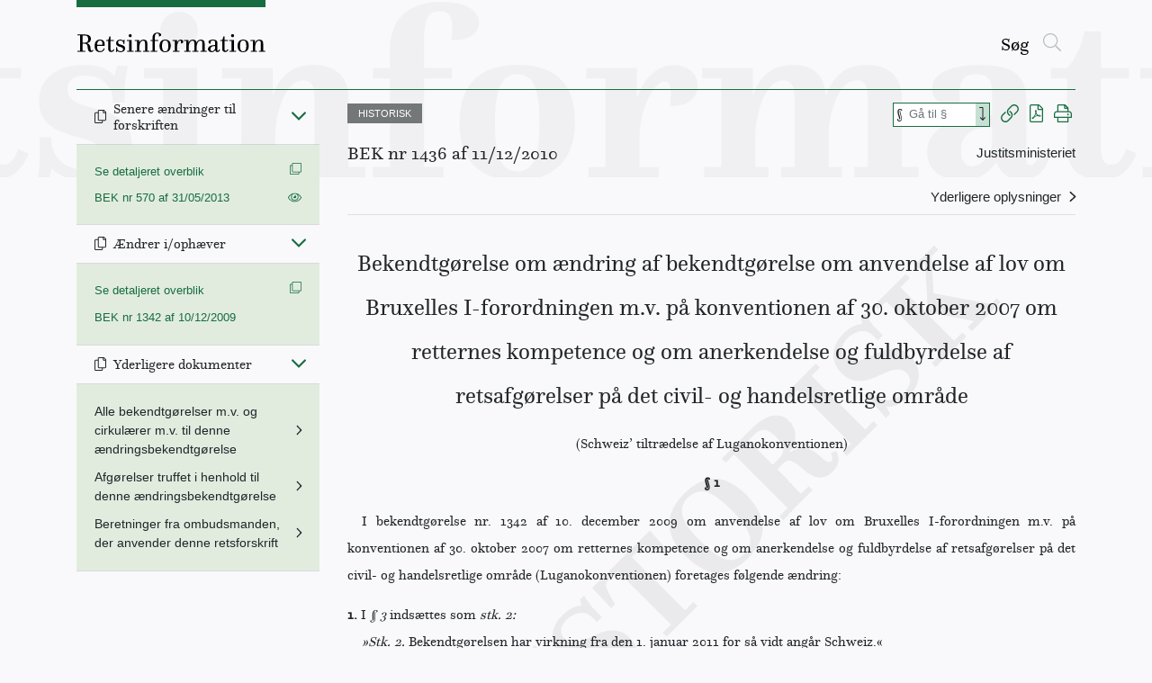

--- FILE ---
content_type: text/javascript
request_url: https://www.retsinformation.dk/static/js/324.c62e1637.chunk.js
body_size: 8876
content:
"use strict";(self.webpackChunkretsinformation_web=self.webpackChunkretsinformation_web||[]).push([[324],{9417:(e,t,o)=>{function n(e){if(void 0===e)throw new ReferenceError("this hasn't been initialised - super() hasn't been called");return e}o.d(t,{A:()=>n})},13718:(e,t,o)=>{o.d(t,{A:()=>y});var n=o(58168),s=o(98587),r=o(65043),i=o(65173),a=o.n(i),l=o(64600),c=o.n(l),p=o(62373),d=["className","cssModule","widths","tag"],u=a().oneOfType([a().number,a().string]),h=a().oneOfType([a().bool,a().number,a().string,a().shape({size:a().oneOfType([a().bool,a().number,a().string]),order:u,offset:u})]),f={tag:p.Wx,xs:h,sm:h,md:h,lg:h,xl:h,className:a().string,cssModule:a().object,widths:a().array},m={tag:"div",widths:["xs","sm","md","lg","xl"]},g=function(e,t,o){return!0===o||""===o?e?"col":"col-"+t:"auto"===o?e?"col-auto":"col-"+t+"-auto":e?"col-"+o:"col-"+t+"-"+o},b=function(e){var t=e.className,o=e.cssModule,i=e.widths,a=e.tag,l=(0,s.A)(e,d),u=[];i.forEach((function(t,n){var s=e[t];if(delete l[t],s||""===s){var r=!n;if((0,p.Gv)(s)){var i,a=r?"-":"-"+t+"-",d=g(r,t,s.size);u.push((0,p.qO)(c()(((i={})[d]=s.size||""===s.size,i["order"+a+s.order]=s.order||0===s.order,i["offset"+a+s.offset]=s.offset||0===s.offset,i)),o))}else{var h=g(r,t,s);u.push(h)}}})),u.length||u.push("col");var h=(0,p.qO)(c()(t,u),o);return r.createElement(a,(0,n.A)({},l,{className:h}))};b.propTypes=f,b.defaultProps=m;const y=b},25852:(e,t,o)=>{o.d(t,{A:()=>g});var n=o(58168),s=o(98587),r=o(65043),i=o(65173),a=o.n(i),l=o(64600),c=o.n(l),p=o(62373),d=["className","cssModule","noGutters","tag","form","widths"],u=a().oneOfType([a().number,a().string]),h={tag:p.Wx,noGutters:a().bool,className:a().string,cssModule:a().object,form:a().bool,xs:u,sm:u,md:u,lg:u,xl:u},f={tag:"div",widths:["xs","sm","md","lg","xl"]},m=function(e){var t=e.className,o=e.cssModule,i=e.noGutters,a=e.tag,l=e.form,u=e.widths,h=(0,s.A)(e,d),f=[];u.forEach((function(t,o){var n=e[t];if(delete h[t],n){var s=!o;f.push(s?"row-cols-"+n:"row-cols-"+t+"-"+n)}}));var m=(0,p.qO)(c()(t,i?"no-gutters":null,l?"form-row":"row",f),o);return r.createElement(a,(0,n.A)({},h,{className:m}))};m.propTypes=h,m.defaultProps=f;const g=m},30360:(e,t,o)=>{o.d(t,{A:()=>f});var n=o(58168),s=o(98587),r=o(65043),i=o(65173),a=o.n(i),l=o(64600),c=o.n(l),p=o(62373),d=["className","cssModule","children","toggle","tag","wrapTag","closeAriaLabel","charCode","close"],u={tag:p.Wx,wrapTag:p.Wx,toggle:a().func,className:a().string,cssModule:a().object,children:a().node,closeAriaLabel:a().string,charCode:a().oneOfType([a().string,a().number]),close:a().object},h=function(e){var t,o=e.className,i=e.cssModule,a=e.children,l=e.toggle,u=e.tag,h=e.wrapTag,f=e.closeAriaLabel,m=e.charCode,g=e.close,b=(0,s.A)(e,d),y=(0,p.qO)(c()(o,"modal-header"),i);if(!g&&l){var v="number"===typeof m?String.fromCharCode(m):m;t=r.createElement("button",{type:"button",onClick:l,className:(0,p.qO)("close",i),"aria-label":f},r.createElement("span",{"aria-hidden":"true"},v))}return r.createElement(h,(0,n.A)({},b,{className:y}),r.createElement(u,{className:(0,p.qO)("modal-title",i)},a),g||t)};h.propTypes=u,h.defaultProps={tag:"h5",wrapTag:"div",closeAriaLabel:"Close",charCode:215};const f=h},31509:(e,t,o)=>{o.d(t,{A:()=>k});var n,s=o(58168),r=o(98587),i=o(9417),a=o(77387),l=o(64467),c=o(65043),p=o(65173),d=o.n(p),u=o(64600),h=o.n(u),f=o(49064),m=o(62373),g=["tag","isOpen","className","navbar","cssModule","children","innerRef"];function b(e,t){var o=Object.keys(e);if(Object.getOwnPropertySymbols){var n=Object.getOwnPropertySymbols(e);t&&(n=n.filter((function(t){return Object.getOwnPropertyDescriptor(e,t).enumerable}))),o.push.apply(o,n)}return o}function y(e){for(var t=1;t<arguments.length;t++){var o=null!=arguments[t]?arguments[t]:{};t%2?b(Object(o),!0).forEach((function(t){(0,l.A)(e,t,o[t])})):Object.getOwnPropertyDescriptors?Object.defineProperties(e,Object.getOwnPropertyDescriptors(o)):b(Object(o)).forEach((function(t){Object.defineProperty(e,t,Object.getOwnPropertyDescriptor(o,t))}))}return e}var v=y(y({},f.Transition.propTypes),{},{isOpen:d().bool,children:d().oneOfType([d().arrayOf(d().node),d().node]),tag:m.Wx,className:d().node,navbar:d().bool,cssModule:d().object,innerRef:d().oneOfType([d().func,d().string,d().object])}),O=y(y({},f.Transition.defaultProps),{},{isOpen:!1,appear:!1,enter:!0,exit:!0,tag:"div",timeout:m.Q6.Collapse}),E=((n={})[m.MJ.ENTERING]="collapsing",n[m.MJ.ENTERED]="collapse show",n[m.MJ.EXITING]="collapsing",n[m.MJ.EXITED]="collapse",n);function A(e){return e.scrollHeight}var C=function(e){function t(t){var o;return(o=e.call(this,t)||this).state={height:null},["onEntering","onEntered","onExit","onExiting","onExited"].forEach((function(e){o[e]=o[e].bind((0,i.A)(o))})),o}(0,a.A)(t,e);var o=t.prototype;return o.onEntering=function(e,t){this.setState({height:A(e)}),this.props.onEntering(e,t)},o.onEntered=function(e,t){this.setState({height:null}),this.props.onEntered(e,t)},o.onExit=function(e){this.setState({height:A(e)}),this.props.onExit(e)},o.onExiting=function(e){e.offsetHeight;this.setState({height:0}),this.props.onExiting(e)},o.onExited=function(e){this.setState({height:null}),this.props.onExited(e)},o.render=function(){var e=this,t=this.props,o=t.tag,n=t.isOpen,i=t.className,a=t.navbar,l=t.cssModule,p=t.children,d=(t.innerRef,(0,r.A)(t,g)),u=this.state.height,b=(0,m.Up)(d,m.PS),v=(0,m.cJ)(d,m.PS);return c.createElement(f.Transition,(0,s.A)({},b,{in:n,onEntering:this.onEntering,onEntered:this.onEntered,onExit:this.onExit,onExiting:this.onExiting,onExited:this.onExited}),(function(t){var n=function(e){return E[e]||"collapse"}(t),r=(0,m.qO)(h()(i,n,a&&"navbar-collapse"),l),d=null===u?null:{height:u};return c.createElement(o,(0,s.A)({},v,{style:y(y({},v.style),d),className:r,ref:e.props.innerRef}),p)}))},t}(c.Component);C.propTypes=v,C.defaultProps=O;const k=C},52669:(e,t,o)=>{o.d(t,{A:()=>f});var n=o(58168),s=o(98587),r=o(65043),i=o(65173),a=o.n(i),l=o(64600),c=o.n(l),p=o(62373),d=["className","cssModule","type","size","color","children","tag"],u={tag:p.Wx,type:a().string,size:a().string,color:a().string,className:a().string,cssModule:a().object,children:a().string},h=function(e){var t=e.className,o=e.cssModule,i=e.type,a=e.size,l=e.color,u=e.children,h=e.tag,f=(0,s.A)(e,d),m=(0,p.qO)(c()(t,!!a&&"spinner-"+i+"-"+a,"spinner-"+i,!!l&&"text-"+l),o);return r.createElement(h,(0,n.A)({role:"status"},f,{className:m}),u&&r.createElement("span",{className:(0,p.qO)("sr-only",o)},u))};h.propTypes=u,h.defaultProps={tag:"div",type:"border",children:"Loading..."};const f=h},54798:(e,t,o)=>{o.d(t,{A:()=>f});var n=o(58168),s=o(98587),r=o(65043),i=o(65173),a=o.n(i),l=o(64600),c=o.n(l),p=o(62373),d=["className","cssModule","tag"],u={tag:p.Wx,className:a().string,cssModule:a().object},h=function(e){var t=e.className,o=e.cssModule,i=e.tag,a=(0,s.A)(e,d),l=(0,p.qO)(c()(t,"modal-footer"),o);return r.createElement(i,(0,n.A)({},a,{className:l}))};h.propTypes=u,h.defaultProps={tag:"div"};const f=h},63662:(e,t,o)=>{function n(e,t){return n=Object.setPrototypeOf?Object.setPrototypeOf.bind():function(e,t){return e.__proto__=t,e},n(e,t)}o.d(t,{A:()=>n})},64545:(e,t,o)=>{o.d(t,{A:()=>f});var n=o(58168),s=o(98587),r=o(65043),i=o(65173),a=o.n(i),l=o(64600),c=o.n(l),p=o(62373),d=["className","cssModule","tag"],u={tag:p.Wx,className:a().string,cssModule:a().object},h=function(e){var t=e.className,o=e.cssModule,i=e.tag,a=(0,s.A)(e,d),l=(0,p.qO)(c()(t,"modal-body"),o);return r.createElement(i,(0,n.A)({},a,{className:l}))};h.propTypes=u,h.defaultProps={tag:"div"};const f=h},65243:(e,t,o)=>{o.d(t,{A:()=>T});var n=o(64467),s=o(58168),r=o(9417),i=o(77387),a=o(65043),l=o(65173),c=o.n(l),p=o(64600),d=o.n(p),u=o(97950),h=o(62373),f={children:c().node.isRequired,node:c().any},m=function(e){function t(){return e.apply(this,arguments)||this}(0,i.A)(t,e);var o=t.prototype;return o.componentWillUnmount=function(){this.defaultNode&&document.body.removeChild(this.defaultNode),this.defaultNode=null},o.render=function(){return h.Sw?(this.props.node||this.defaultNode||(this.defaultNode=document.createElement("div"),document.body.appendChild(this.defaultNode)),u.createPortal(this.props.children,this.props.node||this.defaultNode)):null},t}(a.Component);m.propTypes=f;const g=m;var b=o(89748);function y(e,t){var o=Object.keys(e);if(Object.getOwnPropertySymbols){var n=Object.getOwnPropertySymbols(e);t&&(n=n.filter((function(t){return Object.getOwnPropertyDescriptor(e,t).enumerable}))),o.push.apply(o,n)}return o}function v(e){for(var t=1;t<arguments.length;t++){var o=null!=arguments[t]?arguments[t]:{};t%2?y(Object(o),!0).forEach((function(t){(0,n.A)(e,t,o[t])})):Object.getOwnPropertyDescriptors?Object.defineProperties(e,Object.getOwnPropertyDescriptors(o)):y(Object(o)).forEach((function(t){Object.defineProperty(e,t,Object.getOwnPropertyDescriptor(o,t))}))}return e}function O(){}var E=c().shape(b.A.propTypes),A={isOpen:c().bool,autoFocus:c().bool,centered:c().bool,scrollable:c().bool,size:c().string,toggle:c().func,keyboard:c().bool,role:c().string,labelledBy:c().string,backdrop:c().oneOfType([c().bool,c().oneOf(["static"])]),onEnter:c().func,onExit:c().func,onOpened:c().func,onClosed:c().func,children:c().node,className:c().string,wrapClassName:c().string,modalClassName:c().string,backdropClassName:c().string,contentClassName:c().string,external:c().node,fade:c().bool,cssModule:c().object,zIndex:c().oneOfType([c().number,c().string]),backdropTransition:E,modalTransition:E,innerRef:c().oneOfType([c().object,c().string,c().func]),unmountOnClose:c().bool,returnFocusAfterClose:c().bool,container:h.xQ,trapFocus:c().bool},C=Object.keys(A),k={isOpen:!1,autoFocus:!0,centered:!1,scrollable:!1,role:"dialog",backdrop:!0,keyboard:!0,zIndex:1050,fade:!0,onOpened:O,onClosed:O,modalTransition:{timeout:h.Q6.Modal},backdropTransition:{mountOnEnter:!0,timeout:h.Q6.Fade},unmountOnClose:!0,returnFocusAfterClose:!0,container:"body",trapFocus:!1},N=function(e){function t(t){var o;return(o=e.call(this,t)||this)._element=null,o._originalBodyPadding=null,o.getFocusableChildren=o.getFocusableChildren.bind((0,r.A)(o)),o.handleBackdropClick=o.handleBackdropClick.bind((0,r.A)(o)),o.handleBackdropMouseDown=o.handleBackdropMouseDown.bind((0,r.A)(o)),o.handleEscape=o.handleEscape.bind((0,r.A)(o)),o.handleStaticBackdropAnimation=o.handleStaticBackdropAnimation.bind((0,r.A)(o)),o.handleTab=o.handleTab.bind((0,r.A)(o)),o.onOpened=o.onOpened.bind((0,r.A)(o)),o.onClosed=o.onClosed.bind((0,r.A)(o)),o.manageFocusAfterClose=o.manageFocusAfterClose.bind((0,r.A)(o)),o.clearBackdropAnimationTimeout=o.clearBackdropAnimationTimeout.bind((0,r.A)(o)),o.trapFocus=o.trapFocus.bind((0,r.A)(o)),o.state={isOpen:!1,showStaticBackdropAnimation:!1},o}(0,i.A)(t,e);var o=t.prototype;return o.componentDidMount=function(){var e=this.props,t=e.isOpen,o=e.autoFocus,n=e.onEnter;t&&(this.init(),this.setState({isOpen:!0}),o&&this.setFocus()),n&&n(),document.addEventListener("focus",this.trapFocus,!0),this._isMounted=!0},o.componentDidUpdate=function(e,t){if(this.props.isOpen&&!e.isOpen)return this.init(),void this.setState({isOpen:!0});this.props.autoFocus&&this.state.isOpen&&!t.isOpen&&this.setFocus(),this._element&&e.zIndex!==this.props.zIndex&&(this._element.style.zIndex=this.props.zIndex)},o.componentWillUnmount=function(){this.clearBackdropAnimationTimeout(),this.props.onExit&&this.props.onExit(),this._element&&(this.destroy(),(this.props.isOpen||this.state.isOpen)&&this.close()),document.removeEventListener("focus",this.trapFocus,!0),this._isMounted=!1},o.trapFocus=function(e){if(this.props.trapFocus&&this._element&&(!this._dialog||this._dialog.parentNode!==e.target)&&!(this.modalIndex<t.openCount-1)){for(var o=this.getFocusableChildren(),n=0;n<o.length;n++)if(o[n]===e.target)return;o.length>0&&(e.preventDefault(),e.stopPropagation(),o[0].focus())}},o.onOpened=function(e,t){this.props.onOpened(),(this.props.modalTransition.onEntered||O)(e,t)},o.onClosed=function(e){var t=this.props.unmountOnClose;this.props.onClosed(),(this.props.modalTransition.onExited||O)(e),t&&this.destroy(),this.close(),this._isMounted&&this.setState({isOpen:!1})},o.setFocus=function(){this._dialog&&this._dialog.parentNode&&"function"===typeof this._dialog.parentNode.focus&&this._dialog.parentNode.focus()},o.getFocusableChildren=function(){return this._element.querySelectorAll(h.mr.join(", "))},o.getFocusedChild=function(){var e,t=this.getFocusableChildren();try{e=document.activeElement}catch(o){e=t[0]}return e},o.handleBackdropClick=function(e){if(e.target===this._mouseDownElement){e.stopPropagation();var t=this._dialog?this._dialog.parentNode:null;if(t&&e.target===t&&"static"===this.props.backdrop&&this.handleStaticBackdropAnimation(),!this.props.isOpen||!0!==this.props.backdrop)return;t&&e.target===t&&this.props.toggle&&this.props.toggle(e)}},o.handleTab=function(e){if(9===e.which&&!(this.modalIndex<t.openCount-1)){var o=this.getFocusableChildren(),n=o.length;if(0!==n){for(var s=this.getFocusedChild(),r=0,i=0;i<n;i+=1)if(o[i]===s){r=i;break}e.shiftKey&&0===r?(e.preventDefault(),o[n-1].focus()):e.shiftKey||r!==n-1||(e.preventDefault(),o[0].focus())}}},o.handleBackdropMouseDown=function(e){this._mouseDownElement=e.target},o.handleEscape=function(e){this.props.isOpen&&e.keyCode===h.uP.esc&&this.props.toggle&&(this.props.keyboard?(e.preventDefault(),e.stopPropagation(),this.props.toggle(e)):"static"===this.props.backdrop&&(e.preventDefault(),e.stopPropagation(),this.handleStaticBackdropAnimation()))},o.handleStaticBackdropAnimation=function(){var e=this;this.clearBackdropAnimationTimeout(),this.setState({showStaticBackdropAnimation:!0}),this._backdropAnimationTimeout=setTimeout((function(){e.setState({showStaticBackdropAnimation:!1})}),100)},o.init=function(){try{this._triggeringElement=document.activeElement}catch(e){this._triggeringElement=null}this._element||(this._element=document.createElement("div"),this._element.setAttribute("tabindex","-1"),this._element.style.position="relative",this._element.style.zIndex=this.props.zIndex,this._mountContainer=(0,h.EW)(this.props.container),this._mountContainer.appendChild(this._element)),this._originalBodyPadding=(0,h.FS)(),(0,h.Xt)(),0===t.openCount&&(document.body.className=d()(document.body.className,(0,h.qO)("modal-open",this.props.cssModule))),this.modalIndex=t.openCount,t.openCount+=1},o.destroy=function(){this._element&&(this._mountContainer.removeChild(this._element),this._element=null),this.manageFocusAfterClose()},o.manageFocusAfterClose=function(){if(this._triggeringElement){var e=this.props.returnFocusAfterClose;this._triggeringElement.focus&&e&&this._triggeringElement.focus(),this._triggeringElement=null}},o.close=function(){if(t.openCount<=1){var e=(0,h.qO)("modal-open",this.props.cssModule),o=new RegExp("(^| )"+e+"( |$)");document.body.className=document.body.className.replace(o," ").trim()}this.manageFocusAfterClose(),t.openCount=Math.max(0,t.openCount-1),(0,h.Ll)(this._originalBodyPadding)},o.renderModalDialog=function(){var e,t=this,o=(0,h.cJ)(this.props,C),n="modal-dialog";return a.createElement("div",(0,s.A)({},o,{className:(0,h.qO)(d()(n,this.props.className,(e={},e["modal-"+this.props.size]=this.props.size,e[n+"-centered"]=this.props.centered,e[n+"-scrollable"]=this.props.scrollable,e)),this.props.cssModule),role:"document",ref:function(e){t._dialog=e}}),a.createElement("div",{className:(0,h.qO)(d()("modal-content",this.props.contentClassName),this.props.cssModule)},this.props.children))},o.render=function(){var e=this.props.unmountOnClose;if(this._element&&(this.state.isOpen||!e)){var t=!!this._element&&!this.state.isOpen&&!e;this._element.style.display=t?"none":"block";var o=this.props,n=o.wrapClassName,r=o.modalClassName,i=o.backdropClassName,l=o.cssModule,c=o.isOpen,p=o.backdrop,u=o.role,f=o.labelledBy,m=o.external,y=o.innerRef,O={onClick:this.handleBackdropClick,onMouseDown:this.handleBackdropMouseDown,onKeyUp:this.handleEscape,onKeyDown:this.handleTab,style:{display:"block"},"aria-labelledby":f,role:u,tabIndex:"-1"},E=this.props.fade,A=v(v(v({},b.A.defaultProps),this.props.modalTransition),{},{baseClass:E?this.props.modalTransition.baseClass:"",timeout:E?this.props.modalTransition.timeout:0}),C=v(v(v({},b.A.defaultProps),this.props.backdropTransition),{},{baseClass:E?this.props.backdropTransition.baseClass:"",timeout:E?this.props.backdropTransition.timeout:0}),k=p&&(E?a.createElement(b.A,(0,s.A)({},C,{in:c&&!!p,cssModule:l,className:(0,h.qO)(d()("modal-backdrop",i),l)})):a.createElement("div",{className:(0,h.qO)(d()("modal-backdrop","show",i),l)}));return a.createElement(g,{node:this._element},a.createElement("div",{className:(0,h.qO)(n)},a.createElement(b.A,(0,s.A)({},O,A,{in:c,onEntered:this.onOpened,onExited:this.onClosed,cssModule:l,className:(0,h.qO)(d()("modal",r,this.state.showStaticBackdropAnimation&&"modal-static"),l),innerRef:y}),m,this.renderModalDialog()),k))}return null},o.clearBackdropAnimationTimeout=function(){this._backdropAnimationTimeout&&(clearTimeout(this._backdropAnimationTimeout),this._backdropAnimationTimeout=void 0)},t}(a.Component);N.propTypes=A,N.defaultProps=k,N.openCount=0;const T=N},77387:(e,t,o)=>{o.d(t,{A:()=>s});var n=o(63662);function s(e,t){e.prototype=Object.create(t.prototype),e.prototype.constructor=e,(0,n.A)(e,t)}},82387:(e,t,o)=>{o.d(t,{A:()=>f});var n=o(58168),s=o(98587),r=o(65043),i=o(65173),a=o.n(i),l=o(64600),c=o.n(l),p=o(62373),d=["className","cssModule","color","innerRef","pill","tag"],u={color:a().string,pill:a().bool,tag:p.Wx,innerRef:a().oneOfType([a().object,a().func,a().string]),children:a().node,className:a().string,cssModule:a().object},h=function(e){var t=e.className,o=e.cssModule,i=e.color,a=e.innerRef,l=e.pill,u=e.tag,h=(0,s.A)(e,d),f=(0,p.qO)(c()(t,"badge","badge-"+i,!!l&&"badge-pill"),o);return h.href&&"span"===u&&(u="a"),r.createElement(u,(0,n.A)({},h,{className:f,ref:a}))};h.propTypes=u,h.defaultProps={color:"secondary",pill:!1,tag:"span"};const f=h},87382:(e,t,o)=>{o.d(t,{A:()=>g});var n=o(58168),s=o(98587),r=o(9417),i=o(77387),a=o(65043),l=o(65173),c=o.n(l),p=o(64600),d=o.n(p),u=o(62373),h=["active","aria-label","block","className","close","cssModule","color","outline","size","tag","innerRef"],f={active:c().bool,"aria-label":c().string,block:c().bool,color:c().string,disabled:c().bool,outline:c().bool,tag:u.Wx,innerRef:c().oneOfType([c().object,c().func,c().string]),onClick:c().func,size:c().string,children:c().node,className:c().string,cssModule:c().object,close:c().bool},m=function(e){function t(t){var o;return(o=e.call(this,t)||this).onClick=o.onClick.bind((0,r.A)(o)),o}(0,i.A)(t,e);var o=t.prototype;return o.onClick=function(e){if(!this.props.disabled)return this.props.onClick?this.props.onClick(e):void 0;e.preventDefault()},o.render=function(){var e=this.props,t=e.active,o=e["aria-label"],r=e.block,i=e.className,l=e.close,c=e.cssModule,p=e.color,f=e.outline,m=e.size,g=e.tag,b=e.innerRef,y=(0,s.A)(e,h);l&&"undefined"===typeof y.children&&(y.children=a.createElement("span",{"aria-hidden":!0},"\xd7"));var v="btn"+(f?"-outline":"")+"-"+p,O=(0,u.qO)(d()(i,{close:l},l||"btn",l||v,!!m&&"btn-"+m,!!r&&"btn-block",{active:t,disabled:this.props.disabled}),c);y.href&&"button"===g&&(g="a");var E=l?"Close":null;return a.createElement(g,(0,n.A)({type:"button"===g&&y.onClick?"button":void 0},y,{className:O,ref:b,onClick:this.onClick,"aria-label":o||E}))},t}(a.Component);m.propTypes=f,m.defaultProps={color:"secondary",tag:"button"};const g=m},89391:(e,t,o)=>{o.d(t,{A:()=>u});var n=o(65043),s=o(65173),r=o.n(s),i=o(22740),a=o.n(i),l=o(81380),c=Object.assign||function(e){for(var t=1;t<arguments.length;t++){var o=arguments[t];for(var n in o)Object.prototype.hasOwnProperty.call(o,n)&&(e[n]=o[n])}return e};function p(e,t){if(!e)throw new ReferenceError("this hasn't been initialised - super() hasn't been called");return!t||"object"!==typeof t&&"function"!==typeof t?e:t}var d=function(e){function t(){var o,n;!function(e,t){if(!(e instanceof t))throw new TypeError("Cannot call a class as a function")}(this,t);for(var s=arguments.length,r=Array(s),i=0;i<s;i++)r[i]=arguments[i];return o=n=p(this,e.call.apply(e,[this].concat(r))),n.handleClick=function(e){if(n.props.onClick&&n.props.onClick(e),!e.defaultPrevented&&0===e.button&&!n.props.target&&!function(e){return!!(e.metaKey||e.altKey||e.ctrlKey||e.shiftKey)}(e)){e.preventDefault();var t=n.context.router.history,o=n.props,s=o.replace,r=o.to;s?t.replace(r):t.push(r)}},p(n,o)}return function(e,t){if("function"!==typeof t&&null!==t)throw new TypeError("Super expression must either be null or a function, not "+typeof t);e.prototype=Object.create(t&&t.prototype,{constructor:{value:e,enumerable:!1,writable:!0,configurable:!0}}),t&&(Object.setPrototypeOf?Object.setPrototypeOf(e,t):e.__proto__=t)}(t,e),t.prototype.render=function(){var e=this.props,t=(e.replace,e.to),o=e.innerRef,s=function(e,t){var o={};for(var n in e)t.indexOf(n)>=0||Object.prototype.hasOwnProperty.call(e,n)&&(o[n]=e[n]);return o}(e,["replace","to","innerRef"]);a()(this.context.router,"You should not use <Link> outside a <Router>"),a()(void 0!==t,'You must specify the "to" property');var r=this.context.router.history,i="string"===typeof t?(0,l.yJ)(t,null,null,r.location):t,p=r.createHref(i);return n.createElement("a",c({},s,{onClick:this.handleClick,href:p,ref:o}))},t}(n.Component);d.propTypes={onClick:r().func,target:r().string,replace:r().bool,to:r().oneOfType([r().string,r().object]).isRequired,innerRef:r().oneOfType([r().string,r().func])},d.defaultProps={replace:!1},d.contextTypes={router:r().shape({history:r().shape({push:r().func.isRequired,replace:r().func.isRequired,createHref:r().func.isRequired}).isRequired}).isRequired};const u=d}}]);
//# sourceMappingURL=324.c62e1637.chunk.js.map

--- FILE ---
content_type: text/javascript
request_url: https://www.retsinformation.dk/static/js/930.66635b9b.chunk.js
body_size: 7870
content:
(self.webpackChunkretsinformation_web=self.webpackChunkretsinformation_web||[]).push([[930],{17324:e=>{e.exports=function(e,t,n,r){var o=n?n.call(r,e,t):void 0;if(void 0!==o)return!!o;if(e===t)return!0;if("object"!==typeof e||!e||"object"!==typeof t||!t)return!1;var i=Object.keys(e),a=Object.keys(t);if(i.length!==a.length)return!1;for(var u=Object.prototype.hasOwnProperty.bind(t),c=0;c<i.length;c++){var T=i[c];if(!u(T))return!1;var f=e[T],s=t[T];if(!1===(o=n?n.call(r,f,s,T):void 0)||void 0===o&&f!==s)return!1}return!0}},32741:(e,t,n)=>{t.__esModule=!0,t.warn=t.requestAnimationFrame=t.reducePropsToState=t.mapStateOnServer=t.handleClientStateChange=t.convertReactPropstoHtmlAttributes=void 0;var r="function"===typeof Symbol&&"symbol"===typeof Symbol.iterator?function(e){return typeof e}:function(e){return e&&"function"===typeof Symbol&&e.constructor===Symbol&&e!==Symbol.prototype?"symbol":typeof e},o=Object.assign||function(e){for(var t=1;t<arguments.length;t++){var n=arguments[t];for(var r in n)Object.prototype.hasOwnProperty.call(n,r)&&(e[r]=n[r])}return e},i=c(n(65043)),a=c(n(42123)),u=n(52945);function c(e){return e&&e.__esModule?e:{default:e}}var T=function(e){return!1===(!(arguments.length>1&&void 0!==arguments[1])||arguments[1])?String(e):String(e).replace(/&/g,"&amp;").replace(/</g,"&lt;").replace(/>/g,"&gt;").replace(/"/g,"&quot;").replace(/'/g,"&#x27;")},f=function(e){var t=d(e,u.TAG_NAMES.TITLE),n=d(e,u.HELMET_PROPS.TITLE_TEMPLATE);if(n&&t)return n.replace(/%s/g,(function(){return t}));var r=d(e,u.HELMET_PROPS.DEFAULT_TITLE);return t||r||void 0},s=function(e){return d(e,u.HELMET_PROPS.ON_CHANGE_CLIENT_STATE)||function(){}},l=function(e,t){return t.filter((function(t){return"undefined"!==typeof t[e]})).map((function(t){return t[e]})).reduce((function(e,t){return o({},e,t)}),{})},E=function(e,t){return t.filter((function(e){return"undefined"!==typeof e[u.TAG_NAMES.BASE]})).map((function(e){return e[u.TAG_NAMES.BASE]})).reverse().reduce((function(t,n){if(!t.length)for(var r=Object.keys(n),o=0;o<r.length;o++){var i=r[o].toLowerCase();if(-1!==e.indexOf(i)&&n[i])return t.concat(n)}return t}),[])},p=function(e,t,n){var o={};return n.filter((function(t){return!!Array.isArray(t[e])||("undefined"!==typeof t[e]&&_("Helmet: "+e+' should be of type "Array". Instead found type "'+r(t[e])+'"'),!1)})).map((function(t){return t[e]})).reverse().reduce((function(e,n){var r={};n.filter((function(e){for(var n=void 0,i=Object.keys(e),a=0;a<i.length;a++){var c=i[a],T=c.toLowerCase();-1===t.indexOf(T)||n===u.TAG_PROPERTIES.REL&&"canonical"===e[n].toLowerCase()||T===u.TAG_PROPERTIES.REL&&"stylesheet"===e[T].toLowerCase()||(n=T),-1===t.indexOf(c)||c!==u.TAG_PROPERTIES.INNER_HTML&&c!==u.TAG_PROPERTIES.CSS_TEXT&&c!==u.TAG_PROPERTIES.ITEM_PROP||(n=c)}if(!n||!e[n])return!1;var f=e[n].toLowerCase();return o[n]||(o[n]={}),r[n]||(r[n]={}),!o[n][f]&&(r[n][f]=!0,!0)})).reverse().forEach((function(t){return e.push(t)}));for(var i=Object.keys(r),c=0;c<i.length;c++){var T=i[c],f=(0,a.default)({},o[T],r[T]);o[T]=f}return e}),[]).reverse()},d=function(e,t){for(var n=e.length-1;n>=0;n--){var r=e[n];if(r.hasOwnProperty(t))return r[t]}return null},A=function(){var e=Date.now();return function(t){var n=Date.now();n-e>16?(e=n,t(n)):setTimeout((function(){A(t)}),0)}}(),S=function(e){return clearTimeout(e)},y="undefined"!==typeof window?window.requestAnimationFrame||window.webkitRequestAnimationFrame||window.mozRequestAnimationFrame||A:n.g.requestAnimationFrame||A,h="undefined"!==typeof window?window.cancelAnimationFrame||window.webkitCancelAnimationFrame||window.mozCancelAnimationFrame||S:n.g.cancelAnimationFrame||S,_=function(e){return console&&"function"===typeof console.warn&&console.warn(e)},m=null,b=function(e,t){var n=e.baseTag,r=e.bodyAttributes,o=e.htmlAttributes,i=e.linkTags,a=e.metaTags,c=e.noscriptTags,T=e.onChangeClientState,f=e.scriptTags,s=e.styleTags,l=e.title,E=e.titleAttributes;O(u.TAG_NAMES.BODY,r),O(u.TAG_NAMES.HTML,o),P(l,E);var p={baseTag:v(u.TAG_NAMES.BASE,n),linkTags:v(u.TAG_NAMES.LINK,i),metaTags:v(u.TAG_NAMES.META,a),noscriptTags:v(u.TAG_NAMES.NOSCRIPT,c),scriptTags:v(u.TAG_NAMES.SCRIPT,f),styleTags:v(u.TAG_NAMES.STYLE,s)},d={},A={};Object.keys(p).forEach((function(e){var t=p[e],n=t.newTags,r=t.oldTags;n.length&&(d[e]=n),r.length&&(A[e]=p[e].oldTags)})),t&&t(),T(e,d,A)},R=function(e){return Array.isArray(e)?e.join(""):e},P=function(e,t){"undefined"!==typeof e&&document.title!==e&&(document.title=R(e)),O(u.TAG_NAMES.TITLE,t)},O=function(e,t){var n=document.getElementsByTagName(e)[0];if(n){for(var r=n.getAttribute(u.HELMET_ATTRIBUTE),o=r?r.split(","):[],i=[].concat(o),a=Object.keys(t),c=0;c<a.length;c++){var T=a[c],f=t[T]||"";n.getAttribute(T)!==f&&n.setAttribute(T,f),-1===o.indexOf(T)&&o.push(T);var s=i.indexOf(T);-1!==s&&i.splice(s,1)}for(var l=i.length-1;l>=0;l--)n.removeAttribute(i[l]);o.length===i.length?n.removeAttribute(u.HELMET_ATTRIBUTE):n.getAttribute(u.HELMET_ATTRIBUTE)!==a.join(",")&&n.setAttribute(u.HELMET_ATTRIBUTE,a.join(","))}},v=function(e,t){var n=document.head||document.querySelector(u.TAG_NAMES.HEAD),r=n.querySelectorAll(e+"["+u.HELMET_ATTRIBUTE+"]"),o=Array.prototype.slice.call(r),i=[],a=void 0;return t&&t.length&&t.forEach((function(t){var n=document.createElement(e);for(var r in t)if(t.hasOwnProperty(r))if(r===u.TAG_PROPERTIES.INNER_HTML)n.innerHTML=t.innerHTML;else if(r===u.TAG_PROPERTIES.CSS_TEXT)n.styleSheet?n.styleSheet.cssText=t.cssText:n.appendChild(document.createTextNode(t.cssText));else{var c="undefined"===typeof t[r]?"":t[r];n.setAttribute(r,c)}n.setAttribute(u.HELMET_ATTRIBUTE,"true"),o.some((function(e,t){return a=t,n.isEqualNode(e)}))?o.splice(a,1):i.push(n)})),o.forEach((function(e){return e.parentNode.removeChild(e)})),i.forEach((function(e){return n.appendChild(e)})),{oldTags:o,newTags:i}},M=function(e){return Object.keys(e).reduce((function(t,n){var r="undefined"!==typeof e[n]?n+'="'+e[n]+'"':""+n;return t?t+" "+r:r}),"")},g=function(e){var t=arguments.length>1&&void 0!==arguments[1]?arguments[1]:{};return Object.keys(e).reduce((function(t,n){return t[u.REACT_TAG_MAP[n]||n]=e[n],t}),t)},C=function(e,t,n){switch(e){case u.TAG_NAMES.TITLE:return{toComponent:function(){return function(e,t,n){var r,o=((r={key:t})[u.HELMET_ATTRIBUTE]=!0,r),a=g(n,o);return[i.default.createElement(u.TAG_NAMES.TITLE,a,t)]}(0,t.title,t.titleAttributes)},toString:function(){return function(e,t,n,r){var o=M(n),i=R(t);return o?"<"+e+" "+u.HELMET_ATTRIBUTE+'="true" '+o+">"+T(i,r)+"</"+e+">":"<"+e+" "+u.HELMET_ATTRIBUTE+'="true">'+T(i,r)+"</"+e+">"}(e,t.title,t.titleAttributes,n)}};case u.ATTRIBUTE_NAMES.BODY:case u.ATTRIBUTE_NAMES.HTML:return{toComponent:function(){return g(t)},toString:function(){return M(t)}};default:return{toComponent:function(){return function(e,t){return t.map((function(t,n){var r,o=((r={key:n})[u.HELMET_ATTRIBUTE]=!0,r);return Object.keys(t).forEach((function(e){var n=u.REACT_TAG_MAP[e]||e;if(n===u.TAG_PROPERTIES.INNER_HTML||n===u.TAG_PROPERTIES.CSS_TEXT){var r=t.innerHTML||t.cssText;o.dangerouslySetInnerHTML={__html:r}}else o[n]=t[e]})),i.default.createElement(e,o)}))}(e,t)},toString:function(){return function(e,t,n){return t.reduce((function(t,r){var o=Object.keys(r).filter((function(e){return!(e===u.TAG_PROPERTIES.INNER_HTML||e===u.TAG_PROPERTIES.CSS_TEXT)})).reduce((function(e,t){var o="undefined"===typeof r[t]?t:t+'="'+T(r[t],n)+'"';return e?e+" "+o:o}),""),i=r.innerHTML||r.cssText||"",a=-1===u.SELF_CLOSING_TAGS.indexOf(e);return t+"<"+e+" "+u.HELMET_ATTRIBUTE+'="true" '+o+(a?"/>":">"+i+"</"+e+">")}),"")}(e,t,n)}}}};t.convertReactPropstoHtmlAttributes=function(e){var t=arguments.length>1&&void 0!==arguments[1]?arguments[1]:{};return Object.keys(e).reduce((function(t,n){return t[u.HTML_TAG_MAP[n]||n]=e[n],t}),t)},t.handleClientStateChange=function(e){m&&h(m),e.defer?m=y((function(){b(e,(function(){m=null}))})):(b(e),m=null)},t.mapStateOnServer=function(e){var t=e.baseTag,n=e.bodyAttributes,r=e.encode,o=e.htmlAttributes,i=e.linkTags,a=e.metaTags,c=e.noscriptTags,T=e.scriptTags,f=e.styleTags,s=e.title,l=void 0===s?"":s,E=e.titleAttributes;return{base:C(u.TAG_NAMES.BASE,t,r),bodyAttributes:C(u.ATTRIBUTE_NAMES.BODY,n,r),htmlAttributes:C(u.ATTRIBUTE_NAMES.HTML,o,r),link:C(u.TAG_NAMES.LINK,i,r),meta:C(u.TAG_NAMES.META,a,r),noscript:C(u.TAG_NAMES.NOSCRIPT,c,r),script:C(u.TAG_NAMES.SCRIPT,T,r),style:C(u.TAG_NAMES.STYLE,f,r),title:C(u.TAG_NAMES.TITLE,{title:l,titleAttributes:E},r)}},t.reducePropsToState=function(e){return{baseTag:E([u.TAG_PROPERTIES.HREF],e),bodyAttributes:l(u.ATTRIBUTE_NAMES.BODY,e),defer:d(e,u.HELMET_PROPS.DEFER),encode:d(e,u.HELMET_PROPS.ENCODE_SPECIAL_CHARACTERS),htmlAttributes:l(u.ATTRIBUTE_NAMES.HTML,e),linkTags:p(u.TAG_NAMES.LINK,[u.TAG_PROPERTIES.REL,u.TAG_PROPERTIES.HREF],e),metaTags:p(u.TAG_NAMES.META,[u.TAG_PROPERTIES.NAME,u.TAG_PROPERTIES.CHARSET,u.TAG_PROPERTIES.HTTPEQUIV,u.TAG_PROPERTIES.PROPERTY,u.TAG_PROPERTIES.ITEM_PROP],e),noscriptTags:p(u.TAG_NAMES.NOSCRIPT,[u.TAG_PROPERTIES.INNER_HTML],e),onChangeClientState:s(e),scriptTags:p(u.TAG_NAMES.SCRIPT,[u.TAG_PROPERTIES.SRC,u.TAG_PROPERTIES.INNER_HTML],e),styleTags:p(u.TAG_NAMES.STYLE,[u.TAG_PROPERTIES.CSS_TEXT],e),title:f(e),titleAttributes:l(u.ATTRIBUTE_NAMES.TITLE,e)}},t.requestAnimationFrame=y,t.warn=_},38161:(e,t,n)=>{"use strict";function r(e){return e&&"object"===typeof e&&"default"in e?e.default:e}var o=n(65043),i=r(o),a=r(n(17324));function u(e,t,n){return t in e?Object.defineProperty(e,t,{value:n,enumerable:!0,configurable:!0,writable:!0}):e[t]=n,e}var c=!("undefined"===typeof window||!window.document||!window.document.createElement);e.exports=function(e,t,n){if("function"!==typeof e)throw new Error("Expected reducePropsToState to be a function.");if("function"!==typeof t)throw new Error("Expected handleStateChangeOnClient to be a function.");if("undefined"!==typeof n&&"function"!==typeof n)throw new Error("Expected mapStateOnServer to either be undefined or a function.");return function(r){if("function"!==typeof r)throw new Error("Expected WrappedComponent to be a React component.");var T,f=[];function s(){T=e(f.map((function(e){return e.props}))),l.canUseDOM?t(T):n&&(T=n(T))}var l=function(e){var t,n;function o(){return e.apply(this,arguments)||this}n=e,(t=o).prototype=Object.create(n.prototype),t.prototype.constructor=t,t.__proto__=n,o.peek=function(){return T},o.rewind=function(){if(o.canUseDOM)throw new Error("You may only call rewind() on the server. Call peek() to read the current state.");var e=T;return T=void 0,f=[],e};var u=o.prototype;return u.shouldComponentUpdate=function(e){return!a(e,this.props)},u.componentWillMount=function(){f.push(this),s()},u.componentDidUpdate=function(){s()},u.componentWillUnmount=function(){var e=f.indexOf(this);f.splice(e,1),s()},u.render=function(){return i.createElement(r,this.props)},o}(o.Component);return u(l,"displayName","SideEffect("+function(e){return e.displayName||e.name||"Component"}(r)+")"),u(l,"canUseDOM",c),l}}},52945:(e,t)=>{t.__esModule=!0;t.ATTRIBUTE_NAMES={BODY:"bodyAttributes",HTML:"htmlAttributes",TITLE:"titleAttributes"};var n=t.TAG_NAMES={BASE:"base",BODY:"body",HEAD:"head",HTML:"html",LINK:"link",META:"meta",NOSCRIPT:"noscript",SCRIPT:"script",STYLE:"style",TITLE:"title"},r=(t.VALID_TAG_NAMES=Object.keys(n).map((function(e){return n[e]})),t.TAG_PROPERTIES={CHARSET:"charset",CSS_TEXT:"cssText",HREF:"href",HTTPEQUIV:"http-equiv",INNER_HTML:"innerHTML",ITEM_PROP:"itemprop",NAME:"name",PROPERTY:"property",REL:"rel",SRC:"src"},t.REACT_TAG_MAP={accesskey:"accessKey",charset:"charSet",class:"className",contenteditable:"contentEditable",contextmenu:"contextMenu","http-equiv":"httpEquiv",itemprop:"itemProp",tabindex:"tabIndex"});t.HELMET_PROPS={DEFAULT_TITLE:"defaultTitle",DEFER:"defer",ENCODE_SPECIAL_CHARACTERS:"encodeSpecialCharacters",ON_CHANGE_CLIENT_STATE:"onChangeClientState",TITLE_TEMPLATE:"titleTemplate"},t.HTML_TAG_MAP=Object.keys(r).reduce((function(e,t){return e[r[t]]=t,e}),{}),t.SELF_CLOSING_TAGS=[n.NOSCRIPT,n.SCRIPT,n.STYLE],t.HELMET_ATTRIBUTE="data-react-helmet"},66366:e=>{"use strict";var t=Array.isArray,n=Object.keys,r=Object.prototype.hasOwnProperty,o="undefined"!==typeof Element;function i(e,a){if(e===a)return!0;if(e&&a&&"object"==typeof e&&"object"==typeof a){var u,c,T,f=t(e),s=t(a);if(f&&s){if((c=e.length)!=a.length)return!1;for(u=c;0!==u--;)if(!i(e[u],a[u]))return!1;return!0}if(f!=s)return!1;var l=e instanceof Date,E=a instanceof Date;if(l!=E)return!1;if(l&&E)return e.getTime()==a.getTime();var p=e instanceof RegExp,d=a instanceof RegExp;if(p!=d)return!1;if(p&&d)return e.toString()==a.toString();var A=n(e);if((c=A.length)!==n(a).length)return!1;for(u=c;0!==u--;)if(!r.call(a,A[u]))return!1;if(o&&e instanceof Element&&a instanceof Element)return e===a;for(u=c;0!==u--;)if(("_owner"!==(T=A[u])||!e.$$typeof)&&!i(e[T],a[T]))return!1;return!0}return e!==e&&a!==a}e.exports=function(e,t){try{return i(e,t)}catch(n){if(n.message&&n.message.match(/stack|recursion/i)||-2146828260===n.number)return console.warn("Warning: react-fast-compare does not handle circular references.",n.name,n.message),!1;throw n}}},70930:(e,t,n)=>{var r=Object.assign||function(e){for(var t=1;t<arguments.length;t++){var n=arguments[t];for(var r in n)Object.prototype.hasOwnProperty.call(n,r)&&(e[r]=n[r])}return e},o=function(){function e(e,t){for(var n=0;n<t.length;n++){var r=t[n];r.enumerable=r.enumerable||!1,r.configurable=!0,"value"in r&&(r.writable=!0),Object.defineProperty(e,r.key,r)}}return function(t,n,r){return n&&e(t.prototype,n),r&&e(t,r),t}}(),i=s(n(65043)),a=s(n(65173)),u=s(n(38161)),c=s(n(66366)),T=n(32741),f=n(52945);function s(e){return e&&e.__esModule?e:{default:e}}function l(e,t){var n={};for(var r in e)t.indexOf(r)>=0||Object.prototype.hasOwnProperty.call(e,r)&&(n[r]=e[r]);return n}var E=function(e){var t,n;return n=t=function(t){function n(){return function(e,t){if(!(e instanceof t))throw new TypeError("Cannot call a class as a function")}(this,n),function(e,t){if(!e)throw new ReferenceError("this hasn't been initialised - super() hasn't been called");return!t||"object"!==typeof t&&"function"!==typeof t?e:t}(this,t.apply(this,arguments))}return function(e,t){if("function"!==typeof t&&null!==t)throw new TypeError("Super expression must either be null or a function, not "+typeof t);e.prototype=Object.create(t&&t.prototype,{constructor:{value:e,enumerable:!1,writable:!0,configurable:!0}}),t&&(Object.setPrototypeOf?Object.setPrototypeOf(e,t):e.__proto__=t)}(n,t),n.prototype.shouldComponentUpdate=function(e){return!(0,c.default)(this.props,e)},n.prototype.mapNestedChildrenToProps=function(e,t){if(!t)return null;switch(e.type){case f.TAG_NAMES.SCRIPT:case f.TAG_NAMES.NOSCRIPT:return{innerHTML:t};case f.TAG_NAMES.STYLE:return{cssText:t}}throw new Error("<"+e.type+" /> elements are self-closing and can not contain children. Refer to our API for more information.")},n.prototype.flattenArrayTypeChildren=function(e){var t,n=e.child,o=e.arrayTypeChildren,i=e.newChildProps,a=e.nestedChildren;return r({},o,((t={})[n.type]=[].concat(o[n.type]||[],[r({},i,this.mapNestedChildrenToProps(n,a))]),t))},n.prototype.mapObjectTypeChildren=function(e){var t,n,o=e.child,i=e.newProps,a=e.newChildProps,u=e.nestedChildren;switch(o.type){case f.TAG_NAMES.TITLE:return r({},i,((t={})[o.type]=u,t.titleAttributes=r({},a),t));case f.TAG_NAMES.BODY:return r({},i,{bodyAttributes:r({},a)});case f.TAG_NAMES.HTML:return r({},i,{htmlAttributes:r({},a)})}return r({},i,((n={})[o.type]=r({},a),n))},n.prototype.mapArrayTypeChildrenToProps=function(e,t){var n=r({},t);return Object.keys(e).forEach((function(t){var o;n=r({},n,((o={})[t]=e[t],o))})),n},n.prototype.warnOnInvalidChildren=function(e,t){return!0},n.prototype.mapChildrenToProps=function(e,t){var n=this,r={};return i.default.Children.forEach(e,(function(e){if(e&&e.props){var o=e.props,i=o.children,a=l(o,["children"]),u=(0,T.convertReactPropstoHtmlAttributes)(a);switch(n.warnOnInvalidChildren(e,i),e.type){case f.TAG_NAMES.LINK:case f.TAG_NAMES.META:case f.TAG_NAMES.NOSCRIPT:case f.TAG_NAMES.SCRIPT:case f.TAG_NAMES.STYLE:r=n.flattenArrayTypeChildren({child:e,arrayTypeChildren:r,newChildProps:u,nestedChildren:i});break;default:t=n.mapObjectTypeChildren({child:e,newProps:t,newChildProps:u,nestedChildren:i})}}})),t=this.mapArrayTypeChildrenToProps(r,t)},n.prototype.render=function(){var t=this.props,n=t.children,o=l(t,["children"]),a=r({},o);return n&&(a=this.mapChildrenToProps(n,a)),i.default.createElement(e,a)},o(n,null,[{key:"canUseDOM",set:function(t){e.canUseDOM=t}}]),n}(i.default.Component),t.propTypes={base:a.default.object,bodyAttributes:a.default.object,children:a.default.oneOfType([a.default.arrayOf(a.default.node),a.default.node]),defaultTitle:a.default.string,defer:a.default.bool,encodeSpecialCharacters:a.default.bool,htmlAttributes:a.default.object,link:a.default.arrayOf(a.default.object),meta:a.default.arrayOf(a.default.object),noscript:a.default.arrayOf(a.default.object),onChangeClientState:a.default.func,script:a.default.arrayOf(a.default.object),style:a.default.arrayOf(a.default.object),title:a.default.string,titleAttributes:a.default.object,titleTemplate:a.default.string},t.defaultProps={defer:!0,encodeSpecialCharacters:!0},t.peek=e.peek,t.rewind=function(){var t=e.rewind();return t||(t=(0,T.mapStateOnServer)({baseTag:[],bodyAttributes:{},encodeSpecialCharacters:!0,htmlAttributes:{},linkTags:[],metaTags:[],noscriptTags:[],scriptTags:[],styleTags:[],title:"",titleAttributes:{}})),t},n}((0,u.default)(T.reducePropsToState,T.handleClientStateChange,T.mapStateOnServer)((function(){return null})));E.renderStatic=E.rewind,t.Ay=E}}]);
//# sourceMappingURL=930.66635b9b.chunk.js.map